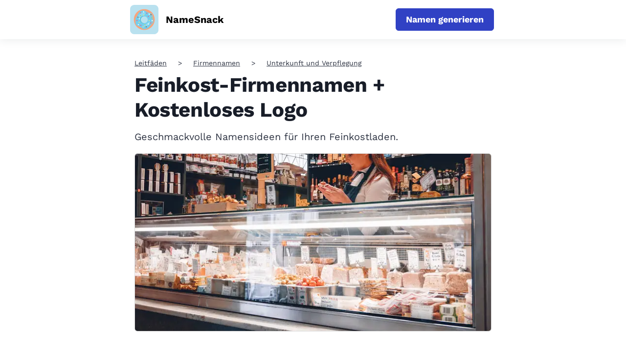

--- FILE ---
content_type: image/svg+xml
request_url: https://www.namesnack.com/static/namesnack-logo-rounded-20200710.svg
body_size: 2468
content:
<?xml version="1.0" encoding="utf-8"?>
<!-- Generator: Adobe Illustrator 19.2.1, SVG Export Plug-In . SVG Version: 6.00 Build 0)  -->
<svg version="1.1" id="Layer_1" xmlns="http://www.w3.org/2000/svg" xmlns:xlink="http://www.w3.org/1999/xlink" x="0px" y="0px"
	 width="385.75px" height="398.6666565px" viewBox="0 0 385.75 398.6666565" style="enable-background:new 0 0 385.75 398.6666565;"
	 xml:space="preserve">
<path style="fill:#B9E1EF;" d="M328.6269836,398.6666565H57.293663C25.7821484,398.6666565,0,372.8845215,0,341.3730164V57.293663
	C0,25.7821484,25.7821484,0,57.293663,0h271.333313c31.5115356,0,57.2936707,25.7821484,57.2936707,57.293663v284.0793457
	C385.9206543,372.8845215,360.1385193,398.6666565,328.6269836,398.6666565z"/>
<g>
	<g>
		<g>
			<path style="fill:#F8A47C;" d="M334.6212158,199.3272552c0,68.2288971-48.2180176,125.1773834-112.4398804,138.6434479
				c-9.4347382,1.979248-19.2094879,3.0234985-29.227066,3.0234985c-78.2343521,0-141.6548157-63.4204407-141.6548157-141.6669464
				c0-78.2343369,63.4204597-141.6547852,141.6548157-141.6547852c5.9012604,0,11.7296753,0.3642769,17.436676,1.0685425
				C280.4169312,67.3257828,334.6212158,126.9941864,334.6212158,199.3272552z"/>
		</g>
		<path style="fill:#73CFEE;" d="M319.2279968,223.7337494c0.036438,1.7120972-0.024292,3.3149109-0.1942749,4.8570251
			c-1.2992554,11.6689758-8.5847778,19.537323-21.1037292,32.6512604c0,0,0,0.012146-0.012146,0.012146
			c-2.124939,2.2220764-4.3955994,4.6020203-6.8240967,7.176239c-7.0669556,7.5040894-15.3967285,16.6716919-24.8800659,28.6078186
			c-6.3505249,7.9897766-17.8980865,16.2102661-31.3155823,22.4029541
			c-3.9827576,1.8335266-8.135498,3.4970703-12.3732452,4.9177246c-0.012146,0.012146-0.012146,0.012146-0.0242767,0h-0.012146
			c-19.5009155,6.5569763-40.6046295,8.0383606-54.8356781-1.3478088c-2.1128082-1.3963928-4.079895-3.0356445-5.8648529-4.9298706
			c-0.0849915-0.0849915-0.1699982-0.1821289-0.2549896-0.2671204
			c-20.3994598-21.3951721-65.6546783-28.2192688-81.524971-51.7393494
			c-1.1899719-1.7242432-2.1977997-3.5334778-3.0113525-5.4519958c-1.8699493-4.2984619-2.8292084-9.1190491-2.6349258-14.5831909
			c0.2307053-6.5083923,0.2792816-12.385376,0.2428513-17.7280884c-0.012146-1.7120972-0.0364304-3.3756256-0.0607147-4.9905853
			c-0.3642731-21.7229919-1.9306641-33.926239,2.137085-44.3688202c0.607132-1.5785217,1.3478241-3.10849,2.2463684-4.626297
			c1.1656876-2.0035248,2.5985031-3.9827576,4.3470306-5.9984131c10.867569-12.5310974,16.4288483-26.4950104,22.8886719-39.9125061
			l2.3435135-4.7477341c6.1319809-12.0332489,13.5874939-23.4108047,26.9928436-32.67556h0.012146
			c2.2706604-1.5785294,4.687027-3.0842056,7.3219452-4.5170212c5.4277191-2.9870605,11.6811218-5.6705627,18.9544983-8.0019302
			c22.111557-7.1033859,38.8196869,0.8378372,55.6006622,10.6368561c0.012146,0,0.012146,0,0.012146,0
			c2.7927856,1.6271057,5.597702,3.3149109,8.4269104,4.9905853c13.7453613,8.1476364,28.1221161,16.0767136,46.0566254,16.7445526
			c12.8103943,0.4735565,21.0308838,5.6584244,26.5193176,13.7089233c0.959259,1.4085312,1.8334961,2.9020615,2.6349182,4.4805908
			c5.6705627,11.1104126,7.6619263,26.1064453,9.4711609,41.5396118c0.1821594,1.6028137,0.3642883,3.2177734,0.5464172,4.8205872
			c1.2871094,10.9647064,2.6592102,21.9779816,5.3548584,31.7891541
			C318.1958923,213.6675873,319.1187134,219.0467377,319.2279968,223.7337494z"/>
		<g>
			<g>
				<path style="fill:#61C0D1;" d="M231.920639,201.9880524c0,24.6767578-17.2693787,45.1813812-39.9777222,49.2229004
					c-2.6736603,0.4873047-5.4389954,0.7369232-8.2503662,0.7369232c-26.632843,0-48.2281952-22.3707733-48.2281952-49.9598236
					s21.5953522-49.9598694,48.2281952-49.9598694c2.8113708,0,5.5767059,0.2496643,8.2503662,0.7369232
					C214.6512604,156.8066559,231.920639,177.3112488,231.920639,201.9880524z"/>
			</g>
			<g>
				<path style="fill:#B9E1EF;" d="M239.5341034,202.3644714c0,23.005249-16.6777649,42.1208801-38.6081543,45.8886871
					c-2.5819702,0.4542694-5.252594,0.687027-7.9675598,0.687027c-25.7203064,0-46.5758362-20.8555298-46.5758362-46.5757141
					c0-25.7203369,20.8555298-46.5758667,46.5758362-46.5758667c2.7149658,0,5.3855896,0.2328033,7.9675598,0.687027
					C222.8563385,160.2434845,239.5341034,179.3591156,239.5341034,202.3644714z"/>
			</g>
		</g>
		<path style="opacity:0.28;fill:#F8A47C;" d="M334.6212158,199.3272552
			c0,68.2288971-48.2180176,125.1773834-112.4398804,138.6434479c8.5240631-8.0505066,16.1617126-16.0038452,22.9736786-23.8600769
			c24.9650421-28.7656555,38.8803864-56.0863647,44.9273834-81.5371094
			c0.3157043-1.3478241,0.6192627-2.6956329,0.8985291-4.0313263c2.9506531-14.291748,3.4484863-27.9885254,2.0642395-40.9931793
			c-0.1699829-1.6392517-0.3764038-3.2542114-0.6071167-4.8691559c-1.7242432-11.875412-4.9906006-23.1679535-9.349762-33.7926788
			c-0.5949707-1.4571075-1.2021179-2.8899231-1.8456726-4.3105927
			c-5.6584167-12.7496643-12.8589172-24.5036392-20.7637329-35.1647797
			c-16.1495514-21.7837067-35.2133331-39.0018234-50.0879364-50.6707954
			C280.4169312,67.3257828,334.6212158,126.9941864,334.6212158,199.3272552z"/>
		<path style="opacity:0.22;fill:#FFFFFF;" d="M112.361824,178.0787659
			c11.3709946,16.4954224,37.1017532-31.6215668,61.2824326-34.1937256
			c24.1806335-2.5721588,41.3686371-21.0170059,26.9289551-40.0131683
			C186.1336823,84.8758545,85.3819885,138.9402466,112.361824,178.0787659z"/>
		<path style="opacity:0.22;fill:#FFFFFF;" d="M183.6925507,281.3674316
			c-3.042923,21.2493286,39.0790253,8.131134,62.9573212-8.1522522
			c23.8782959-16.2832642,28.0947876-37.0473633,18.3539429-45.4453888
			c-9.7408752-8.3978882-23.9928284,25.1264191-38.7240143,28.5965424
			C211.5485992,259.8365479,185.5314026,268.5260925,183.6925507,281.3674316z"/>
	</g>
	<circle style="fill:#E7678E;" cx="93.8488541" cy="212.9388733" r="7.6803093"/>
	<circle style="fill:#F8E37E;" cx="123.4206772" cy="236.7657166" r="7.6803007"/>
	<circle style="fill:#E7678E;" cx="146.3825226" cy="278.6740417" r="7.6803355"/>
	<circle style="fill:#F8E37E;" cx="176.4329376" cy="299.2736206" r="7.6803355"/>
	<circle style="fill:#AAD26D;" cx="203.0878296" cy="270.9737549" r="7.6803269"/>
	<circle style="fill:#FFFFFF;" cx="112.472435" cy="268.6799011" r="7.6803355"/>
	<circle style="fill:#FFFFFF;" cx="259.3016357" cy="125.4378891" r="7.6803355"/>
	<circle style="fill:#FFFFFF;" cx="300.1604614" cy="214.2565918" r="7.6803446"/>
	<circle style="fill:#FFFFFF;" cx="125.5669632" cy="189.432251" r="7.6803093"/>
	<circle style="fill:#FFFFFF;" cx="248.0247498" cy="260.4916382" r="7.6803355"/>
	<circle style="fill:#8F6C56;" cx="219.0291748" cy="298.5880127" r="7.6803355"/>
	<circle style="fill:#E7678E;" cx="280.1863708" cy="245.9678345" r="7.6803355"/>
	<circle style="fill:#F8E37E;" cx="259.3016357" cy="211.4594879" r="7.6803446"/>
	<circle style="fill:#AAD26D;" cx="292.4801331" cy="177.2350769" r="7.6803446"/>
	<circle style="fill:#E7678E;" cx="248.0247498" cy="157.4450073" r="7.6803355"/>
	<circle style="fill:#8F6C56;" cx="284.7998047" cy="133.1182251" r="7.6803355"/>
	<circle style="fill:#E7678E;" cx="226.7095032" cy="113.3220825" r="7.6803355"/>
	<circle style="fill:#F8E37E;" cx="184.113266" cy="137.5979767" r="7.6803355"/>
	<circle style="fill:#FFFFFF;" cx="183.6925049" cy="94.9787674" r="7.6803355"/>
	<circle style="fill:#E7678E;" cx="142.752533" cy="108.3776016" r="7.6802745"/>
	<circle style="fill:#AAD26D;" cx="142.752533" cy="144.3478241" r="7.6803007"/>
	<circle style="fill:#8F6C56;" cx="107.7946396" cy="167.3400574" r="7.6803093"/>
</g>
</svg>
